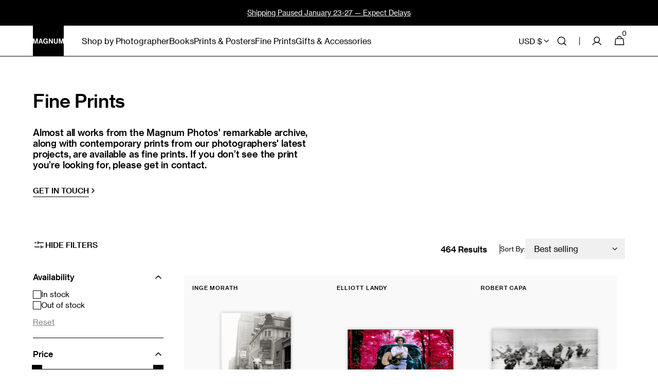

--- FILE ---
content_type: text/css
request_url: https://store.magnumphotos.com/cdn/shop/t/15/assets/component-collection-hero.css?v=26740916340995773081709825852
body_size: -146
content:
.collection-hero .breadcrumb{margin-top:0;z-index:2}.collection-hero__wrapper--overlay{display:flex;flex-direction:column;position:relative;padding:1.6rem 2rem;background-color:#e7e7e7}@media screen and (min-width: 1200px){.collection-hero__wrapper--overlay{padding:1.6rem 6.4rem}}@media screen and (min-width: 990px){.collection-hero__wrapper--overlay{min-height:31.2rem}}.collection-hero__wrapper--overlay .collection-hero__overlay{position:absolute;top:0;right:0;bottom:0;left:0;background-color:rgba(var(--color-overlay),.3);z-index:1}.collection-hero__wrapper--overlay .collection-hero__inner{padding:3.2rem 0;margin-top:auto;margin-bottom:auto}.collection-hero__wrapper--overlay .collection-hero__text-wrapper{position:relative;z-index:1}.collection-hero__wrapper--overlay .collection-hero__title{margin-top:0}.collection-hero__wrapper--overlay .collection-hero__image-wrapper{position:absolute;top:0;right:0;bottom:0;left:0}.collection-hero__wrapper--overlay .collection-hero__image-container{min-height:100%;height:100%;width:100%;margin-top:0}.collection-hero__wrapper--column .collection-hero__image-wrapper{margin-top:3.2rem}.collection-hero--light .breadcrumb a,.collection-hero--light .breadcrumb span,.collection-hero--light .breadcrumb .breadcrumb__delimiter{color:rgb(var(--color-light-text),.55)}.collection-hero--light .breadcrumb a:hover{color:rgb(var(--color-foreground-secondary))}.collection-hero--light .collection-hero__title,.collection-hero--light .collection-hero__description{color:rgb(var(--color-light-text))}.collection-hero--dark .breadcrumb a,.collection-hero--dark .breadcrumb span,.collection-hero--dark .breadcrumb .breadcrumb__delimiter{color:rgb(var(--color-foreground-secondary))}.collection-hero--dark .breadcrumb a{text-decoration-color:inherit}.collection-hero--dark .breadcrumb a:hover{color:rgb(var(--color-button))}.collection-hero--dark .collection-hero__title{color:rgb(var(--color-title-text))}.collection-hero--dark .collection-hero__description{color:rgb(var(--color-foreground-secondary))}.collection-hero--dark .collection-hero__wrapper--overlay:before{background-color:#ffffffb3}.collection-hero__inner{display:flex;flex-direction:column}.collection-hero__text-wrapper{display:flex;flex-direction:column;align-items:flex-start;gap:1.6rem}.collection-hero__title{margin:0;margin-top:3.2rem}.collection-hero__description{max-width:38rem;color:rgb(var(--color-foreground-secondary))}.collection-hero__description.rte img,.collection-hero__description.rte blockquote{max-width:100%}.collection-hero__description.rte *:first-child{margin-top:0}.collection-hero__description.rte *:last-child{margin-bottom:0}.collection-hero__description.rte *:not(a){color:inherit}.collection-hero__image-wrapper{position:relative;overflow:visible}@media screen and (min-width: 750px){.collection-hero__image-wrapper_bottom{padding-bottom:6.1rem}}.collection-hero__image-container{align-self:stretch;min-height:38.4rem}
/*# sourceMappingURL=/cdn/shop/t/15/assets/component-collection-hero.css.map?v=26740916340995773081709825852 */


--- FILE ---
content_type: text/css
request_url: https://store.magnumphotos.com/cdn/shop/t/15/assets/section-multicolumn.css?v=36991031937001864221712247132
body_size: 777
content:
@media screen and (max-width: 991px){.multicolumn .swiper--multicolumn .multicolumn-list__wrapper{display:flex;grid-template-columns:none;gap:0}.multicolumn .swiper--multicolumn .multicolumn__nav{margin-top:0}}.multicolumn__title{margin:0;margin-bottom:2.4rem}@media screen and (min-width: 750px){.multicolumn__title{margin-bottom:3.2rem}}@media screen and (min-width: 1200px){.multicolumn__title{margin-bottom:4.8rem}}.multicolumn__nav{display:flex;align-items:center;gap:.8rem}@media (min-width: 990px){.multicolumn__nav{display:none!important}}.multicolumn--solid .multicolumn-card{overflow:hidden;background-color:rgba(var(--color-foreground),.025)}.multicolumn--solid .multicolumn-card__heading{max-width:41rem}.multicolumn--solid .multicolumn-card__text{max-width:38.8rem}.multicolumn--separators .multicolumn-card{background-color:transparent;padding:0 2rem}@media (min-width: 1200px){.multicolumn--separators .multicolumn-card{padding:0 3.2rem}}@media (min-width: 1600px){.multicolumn--separators .multicolumn-card{padding:0 7.2rem}}.multicolumn--separators .multicolumn-card__image-wrapper{margin:0 0 1.6rem}@media (min-width: 750px){.multicolumn--separators .multicolumn-card__image-wrapper{margin:0 0 3.2rem}}.multicolumn--separators .multicolumn-card__heading{max-width:47rem;margin:0 0 1.6rem}@media (min-width: 750px){.multicolumn--separators .multicolumn-card__heading{margin:0 0 2.4rem}}.multicolumn--separators .multicolumn-card__text{max-width:38.8rem}@media (min-width: 750px){.multicolumn--separators .multicolumn-list__wrapper{gap:4.8rem 0!important}}@media (min-width: 990px){.multicolumn--separators .multicolumn-list__wrapper{gap:7.2rem 0!important}}@media (min-width: 990px){.multicolumn--separators .multicolumn-list__wrapper--1 .multicolumn-card:nth-child(n+1){padding-left:0}}@media (min-width: 990px){.multicolumn--separators .multicolumn-list__wrapper--2 .multicolumn-card:nth-child(odd){padding-left:0}}@media (min-width: 990px){.multicolumn--separators .multicolumn-list__wrapper--3 .multicolumn-card:nth-child(3n+1){padding-left:0}}@media (min-width: 990px){.multicolumn--separators .multicolumn-list__wrapper--4 .multicolumn-card:nth-child(4n+1){padding-left:0}}.multicolumn--full-image .multicolumn-list__wrapper{gap:3.2rem .8rem}.multicolumn--full-image .multicolumn-card{background-color:transparent;padding:0!important}.multicolumn--full-image .multicolumn-card__image-wrapper{width:100%;height:0;padding-top:122%;position:relative;overflow:hidden}.multicolumn--full-image .multicolumn-card__image-wrapper img{width:100%;height:100%;position:absolute;top:0;right:0;bottom:0;left:0}.multicolumn--full-image .multicolumn-card__image-wrapper--landscape{padding-top:70%}.multicolumn--full-image .multicolumn-card__image-wrapper--portrait{padding-top:122%}.multicolumn--full-image .multicolumn-card__image-wrapper--square{padding-top:100%}.multicolumn--transparent .multicolumn-card{background-color:transparent;padding:0}.multicolumn--transparent .multicolumn-card__image-wrapper{margin:0 0 1.6rem}@media (min-width: 750px){.multicolumn--transparent .multicolumn-card__image-wrapper{margin:0 0 3.2rem}}.multicolumn--transparent .multicolumn-card__heading{margin:0 0 1.6rem}@media (min-width: 750px){.multicolumn--transparent .multicolumn-card__heading{margin:0 0 2.4rem}}.multicolumn--transparent .multicolumn-list__wrapper{gap:4rem}@media (min-width: 990px){.multicolumn--transparent .multicolumn-list__wrapper{gap:6rem 4rem}}@media (min-width: 1200px){.multicolumn--transparent .multicolumn-list__wrapper{gap:6rem 8rem}}.multicolumn__link-overlay{display:block!important;position:absolute;top:0;right:0;bottom:0;left:0;z-index:1}.multicolumn-list{display:flex;flex-direction:column;align-items:flex-start;gap:.8rem}.multicolumn-list__wrapper{display:grid;grid-template-columns:1fr;width:100%;gap:.8rem}@media screen and (max-width: 989px){.multicolumn-list__wrapper--2 .multicolumn-card:last-child,.multicolumn-list__wrapper--3 .multicolumn-card:last-child,.multicolumn-list__wrapper--4 .multicolumn-card:last-child{grid-column:span 2}}@media screen and (max-width: 749px){.multicolumn-list__wrapper--2 .multicolumn-card:last-child,.multicolumn-list__wrapper--3 .multicolumn-card:last-child,.multicolumn-list__wrapper--4 .multicolumn-card:last-child{grid-column:1}}@media screen and (max-width: 989px){.multicolumn-list__wrapper--2 .multicolumn-card:last-child .multicolumn-card__text,.multicolumn-list__wrapper--3 .multicolumn-card:last-child .multicolumn-card__text,.multicolumn-list__wrapper--4 .multicolumn-card:last-child .multicolumn-card__text{max-width:52rem}}.multicolumn-list__wrapper--1{grid-template-columns:1fr}.multicolumn-list__wrapper--2{grid-template-columns:repeat(2,1fr)}.multicolumn-list__wrapper--3{grid-template-columns:repeat(3,1fr)}.multicolumn-list__wrapper--4{grid-template-columns:repeat(4,1fr)}.multicolumn-list__wrapper--static.multicolumn-list__wrapper--2{grid-template-columns:1fr}@media (min-width: 750px){.multicolumn-list__wrapper--static.multicolumn-list__wrapper--2{grid-template-columns:repeat(2,1fr)}}.multicolumn-list__wrapper--static.multicolumn-list__wrapper--3{grid-template-columns:1fr}@media (min-width: 750px){.multicolumn-list__wrapper--static.multicolumn-list__wrapper--3{grid-template-columns:repeat(2,1fr)}}@media (min-width: 990px){.multicolumn-list__wrapper--static.multicolumn-list__wrapper--3{grid-template-columns:repeat(3,1fr)}}.multicolumn-list__wrapper--static.multicolumn-list__wrapper--4{grid-template-columns:1fr}@media (min-width: 750px){.multicolumn-list__wrapper--static.multicolumn-list__wrapper--4{grid-template-columns:repeat(2,1fr)}}@media (min-width: 990px){.multicolumn-list__wrapper--static.multicolumn-list__wrapper--4{grid-template-columns:repeat(3,1fr)}}@media (min-width: 1200px){.multicolumn-list__wrapper--static.multicolumn-list__wrapper--4{grid-template-columns:repeat(4,1fr)}}.multicolumn-list.swiper-initialized .multicolumn-list__item{width:100%;box-sizing:border-box}.multicolumn-card{position:relative;display:flex;flex-direction:column;height:auto;padding:3rem;background-color:rgb(var(--color-background))}@media (min-width: 990px){.multicolumn-card{padding:4rem}}.multicolumn-card--solid .multicolumn-card__info .multicolumn-card__heading,.multicolumn-card--separators .multicolumn-card__info .multicolumn-card__heading,.multicolumn-card--transparent .multicolumn-card__info .multicolumn-card__heading{transition:opacity var(--duration-default)}.multicolumn-card--solid .multicolumn__link-overlay:hover~.multicolumn-card__info .multicolumn-card__heading,.multicolumn-card--separators .multicolumn__link-overlay:hover~.multicolumn-card__info .multicolumn-card__heading,.multicolumn-card--transparent .multicolumn__link-overlay:hover~.multicolumn-card__info .multicolumn-card__heading{opacity:.7}.multicolumn-card--full_image .multicolumn__link-overlay:hover+.multicolumn-card__image-wrapper img{transform:scale(1.05)}.multicolumn-card.swiper-slide{width:auto}.multicolumn-card__info{display:flex;flex-direction:column;align-items:flex-start;flex-grow:1}.multicolumn-card__heading:last-child,.multicolumn-card__heading:only-child,.multicolumn-card__text:last-child,.multicolumn-card__text:only-child{margin:0}.multicolumn-card__heading{font-size:2rem;margin:0 0 1.6rem}@media (min-width: 990px){.multicolumn-card__heading{margin:0 0 2.4rem}}@media (min-width: 1360px){.multicolumn-card__heading{font-size:2.4rem}}@media (min-width: 1600px){.multicolumn-card__heading{font-size:3.2rem}}.multicolumn-card__text{font-size:1.4rem;color:rgb(var(--color-foreground));margin:0 0 2.4rem}@media (min-width: 990px){.multicolumn-card__text{margin:0 0 3.2rem}}@media (min-width: 1360px){.multicolumn-card__text{font-size:1.6rem}}.multicolumn-card__text p{margin:0}.multicolumn-card__text p+p{margin-top:1.6rem}.multicolumn-card__text a{transition:opacity var(--duration-default)}.multicolumn-card__text a:hover{opacity:.7}.multicolumn-card__additional-text{display:flex;flex-wrap:wrap;align-items:center;margin-top:2.4rem}@media (min-width: 990px){.multicolumn-card__additional-text{margin-top:3.2rem}}.multicolumn-card__additional-text span{color:rgb(var(--color-foreground-secondary));margin-right:2rem;padding-right:2rem;position:relative}.multicolumn-card__additional-text span:not(:only-child):first-child:after{content:"";display:block;width:.1rem;height:80%;background-color:rgba(var(--color-foreground),.2);position:absolute;top:50%;right:0;transform:translateY(-50%)}.multicolumn-card__image-wrapper{overflow:hidden;margin:0 0 1.6rem}@media (min-width: 990px){.multicolumn-card__image-wrapper{margin:0 0 2.4rem}}.multicolumn-card__image-wrapper--icon{display:flex;align-items:center;justify-content:center;background-color:rgba(var(--color-foreground),.025)}.multicolumn-card__image-wrapper--small,.multicolumn-card__image-wrapper--medium{width:4rem;height:4rem}@media (min-width: 750px){.multicolumn-card__image-wrapper--medium{width:5.6rem;height:5.6rem}}.multicolumn-card__image-wrapper img{display:block;width:100%;height:100%;transition:transform var(--duration-long);transform-origin:50% 50%}.multicolumn-card__image-wrapper img:only-child{display:block!important}@media (min-width: 1200px){.multicolumn-card__image-wrapper svg{transform:scale(1.2)}}.multicolumn-card__link{margin-top:auto}.multicolumn-card__link:not(.button--simple){min-width:15rem}@media (min-width: 1200px){.multicolumn-card__link:not(.button--simple){min-width:19rem}}.multicolumn-card__link.button--simple{padding-bottom:.3rem;margin-top:-1rem}@media (min-width: 990px){.multicolumn-card__link.button--simple{margin-top:0}}.multicolumn-card__button{position:relative;z-index:3}@media (prefers-color-scheme: light){.multicolumn-card__image-wrapper img:first-child{display:block}.multicolumn-card__image-wrapper img:last-child{display:none}.multicolumn-card__image-wrapper img:only-child{display:block}}@media (prefers-color-scheme: dark){.multicolumn-card__image-wrapper img:first-child{display:none}.multicolumn-card__image-wrapper img:last-child{display:block}.multicolumn-card__image-wrapper img:only-child{display:block}}[data-scheme=light] .multicolumn-card__image-wrapper img:first-child{display:block}[data-scheme=light] .multicolumn-card__image-wrapper img:last-child{display:none}[data-scheme=light] .multicolumn-card__image-wrapper img:only-child{display:block}[data-scheme=dark] .multicolumn-card__image-wrapper img:first-child{display:none}[data-scheme=dark] .multicolumn-card__image-wrapper img:last-child{display:block}[data-scheme=dark] .multicolumn-card__image-wrapper img:only-child{display:block}
/*# sourceMappingURL=/cdn/shop/t/15/assets/section-multicolumn.css.map?v=36991031937001864221712247132 */


--- FILE ---
content_type: text/css
request_url: https://store.magnumphotos.com/cdn/shop/t/15/assets/component-badge.css?v=119872826817429926821712247105
body_size: -545
content:
.badge {
  display: inline-block;
  padding: 0em 0.8rem;
  min-height: 2rem;
  font-family: var(--font-button-family);
  font-style: var(--font-button-style);
  font-size: 1.3rem;
  line-height: 1.4;
  font-weight: 450;
  text-transform: none;
  letter-spacing: 0;
  word-break: break-word;
 
  background-color: rgb(var(--color-background));
  color: rgb(var(--color-foreground));
}
@media screen and (min-width: 576px) {
  .badge {
    font-size: 1.4rem;
  }
}
.badge--sale span {
  margin-left: 0.4rem;
}

--- FILE ---
content_type: text/css
request_url: https://store.magnumphotos.com/cdn/shop/t/15/assets/component-pagination.css?v=44639649659097799331712247111
body_size: -254
content:
.pagination-wrapper{margin-top:4rem}.pagination__list{display:flex;flex-wrap:wrap;align-items:center;justify-content:center;gap:2rem}.pagination__list>li{flex:0 0 3.2rem;max-width:3.2rem}.pagination__item{position:relative;display:flex;justify-content:center;align-items:center;width:3.2rem;height:3.2rem;padding:0;font-size:1.6rem;color:rgb(var(--color-foreground));text-decoration:none;border:.1rem solid transparent;transition:background-color var(--duration-default)}.pagination__item:not(.pagination__item--current):hover,.pagination__item:focus{background-color:rgb(var(--color-background-input-hover))}.pagination__item--current{background-color:rgb(var(--color-background-input));border-color:rgb(var(--color-border-input))}.pagination__item:not(.pagination__item--current):hover{background-color:rgb(var(--color-background-input-hover))}.pagination__item-arrow{display:flex;align-items:center;justify-content:center;width:3.2rem;height:3.2rem;color:rgb(var(--color-button))}.pagination__item-arrow svg{width:2.4rem;height:2.4rem;margin-left:.2rem;transition:opacity var(--duration-default)}.pagination__item-arrow:hover svg{opacity:.7}.pagination__item--prev svg{margin-left:-.2rem;transform:rotate(180deg)}
/*# sourceMappingURL=/cdn/shop/t/15/assets/component-pagination.css.map?v=44639649659097799331712247111 */


--- FILE ---
content_type: text/javascript
request_url: https://store.magnumphotos.com/cdn/shop/t/15/assets/hide-header.js?v=81947123630825780551742465285
body_size: -497
content:
if (window.location.pathname === '/pages/a-world-in-color' || 
    window.location.pathname === '/products/a-world-in-color-czechia') {

  // Hide Header
  var headerWrapper = document.querySelector('.header-wrapper');
  if (headerWrapper) {
    headerWrapper.style.visibility = 'hidden';
    headerWrapper.style.opacity = '0';
    headerWrapper.style.pointerEvents = 'none';
    headerWrapper.style.position = 'absolute';
    headerWrapper.style.top = '-9999px';
    headerWrapper.style.left = '-9999px';
  }
}

--- FILE ---
content_type: text/javascript
request_url: https://store.magnumphotos.com/cdn/shop/t/15/assets/multicolumn.js?v=25262070663534953301709825850
body_size: -167
content:
(function(){let swiperMulticolumn;const multicolumnSwipeEnabled=document.querySelector(".swiper--multicolumn"),addClasses=()=>{document.querySelectorAll(".multicolumn-list__item").forEach(slide=>{slide.classList.add("swiper-slide")})},initSlider=()=>{const sliders=document.querySelectorAll(".swiper--multicolumn");sliders&&sliders.length>0&&sliders.forEach(slider=>{const btnPrev=slider.querySelector(".multicolumn__button-prev"),btnNext=slider.querySelector(".multicolumn__button-next");swiperMulticolumn=new Swiper(slider,{loop:!1,breakpoints:{320:{slidesPerView:1,slidesPerGroup:1,spaceBetween:0},640:{slidesPerView:2,slidesPerGroup:2,spaceBetween:24}},navigation:{nextEl:btnNext,prevEl:btnPrev}})})},destroySlider=()=>{const slides=document.querySelectorAll(".multicolumn-list__item");Array.isArray(swiperMulticolumn)?swiperMulticolumn.forEach(swiper=>{swiper.destroy(!0,!0)}):swiperMulticolumn.destroy(!0,!0),swiperMulticolumn=null,slides.forEach(slide=>{slide.removeAttribute("style"),slide.classList.remove("swiper-slide")})},initMulticolumn=()=>{const multicolumnSection=document.querySelector(".multicolumn-section");new ResizeObserver(entries=>{const[entry]=entries;entry.contentRect.width<991&&multicolumnSwipeEnabled?(addClasses(),initSlider()):swiperMulticolumn&&destroySlider()}).observe(multicolumnSection)};swiperMulticolumn&&destroySlider(),addClasses(),initMulticolumn(),initSlider(),document.addEventListener("shopify:section:load",function(){swiperMulticolumn&&destroySlider(),addClasses(),initMulticolumn(),initSlider()})})();
//# sourceMappingURL=/cdn/shop/t/15/assets/multicolumn.js.map?v=25262070663534953301709825850
